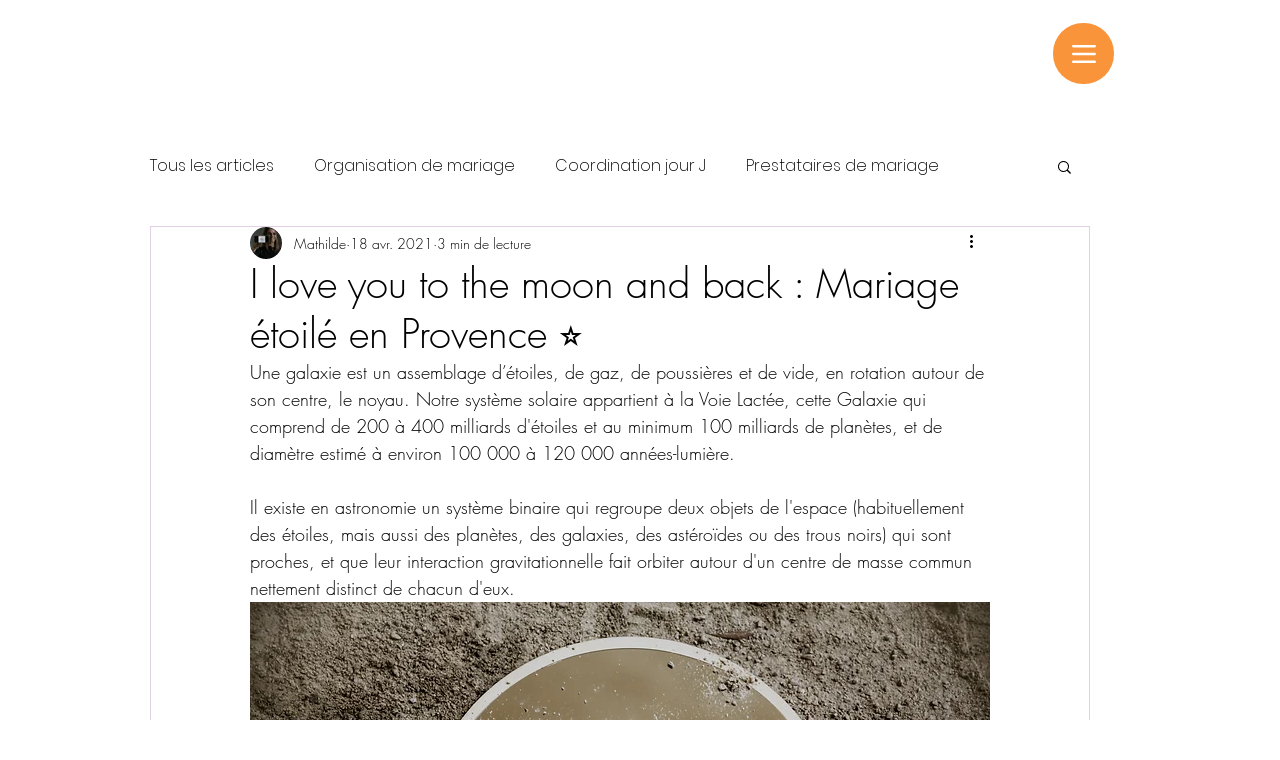

--- FILE ---
content_type: text/css; charset=utf-8
request_url: https://www.yourecostory.fr/_serverless/pro-gallery-css-v4-server/layoutCss?ver=2&id=b83tt-not-scoped&items=3869_2738_1825%7C3508_2738_1825%7C3279_1825_2738%7C3642_1791_2791%7C3750_1825_2738%7C3406_2759_1812%7C3570_2692_1856%7C3226_1796_2783%7C3634_2738_1825%7C3464_2738_1825%7C3452_2738_1825%7C3619_1860_2686%7C3514_2857_1749%7C3777_2738_1825&container=2137.234375_938_1490.03125_720&options=gallerySizeType:px%7CenableInfiniteScroll:true%7CtitlePlacement:SHOW_ON_HOVER%7CimageMargin:20%7CisVertical:false%7CgridStyle:0%7CgalleryLayout:1%7CnumberOfImagesPerRow:0%7CgallerySizePx:300%7CcubeType:fill%7CgalleryThumbnailsAlignment:none
body_size: -96
content:
#pro-gallery-b83tt-not-scoped [data-hook="item-container"][data-idx="0"].gallery-item-container{opacity: 1 !important;display: block !important;transition: opacity .2s ease !important;top: 0px !important;left: 0px !important;right: auto !important;height: 306px !important;width: 459px !important;} #pro-gallery-b83tt-not-scoped [data-hook="item-container"][data-idx="0"] .gallery-item-common-info-outer{height: 100% !important;} #pro-gallery-b83tt-not-scoped [data-hook="item-container"][data-idx="0"] .gallery-item-common-info{height: 100% !important;width: 100% !important;} #pro-gallery-b83tt-not-scoped [data-hook="item-container"][data-idx="0"] .gallery-item-wrapper{width: 459px !important;height: 306px !important;margin: 0 !important;} #pro-gallery-b83tt-not-scoped [data-hook="item-container"][data-idx="0"] .gallery-item-content{width: 459px !important;height: 306px !important;margin: 0px 0px !important;opacity: 1 !important;} #pro-gallery-b83tt-not-scoped [data-hook="item-container"][data-idx="0"] .gallery-item-hover{width: 459px !important;height: 306px !important;opacity: 1 !important;} #pro-gallery-b83tt-not-scoped [data-hook="item-container"][data-idx="0"] .item-hover-flex-container{width: 459px !important;height: 306px !important;margin: 0px 0px !important;opacity: 1 !important;} #pro-gallery-b83tt-not-scoped [data-hook="item-container"][data-idx="0"] .gallery-item-wrapper img{width: 100% !important;height: 100% !important;opacity: 1 !important;} #pro-gallery-b83tt-not-scoped [data-hook="item-container"][data-idx="1"].gallery-item-container{opacity: 1 !important;display: block !important;transition: opacity .2s ease !important;top: 0px !important;left: 479px !important;right: auto !important;height: 306px !important;width: 459px !important;} #pro-gallery-b83tt-not-scoped [data-hook="item-container"][data-idx="1"] .gallery-item-common-info-outer{height: 100% !important;} #pro-gallery-b83tt-not-scoped [data-hook="item-container"][data-idx="1"] .gallery-item-common-info{height: 100% !important;width: 100% !important;} #pro-gallery-b83tt-not-scoped [data-hook="item-container"][data-idx="1"] .gallery-item-wrapper{width: 459px !important;height: 306px !important;margin: 0 !important;} #pro-gallery-b83tt-not-scoped [data-hook="item-container"][data-idx="1"] .gallery-item-content{width: 459px !important;height: 306px !important;margin: 0px 0px !important;opacity: 1 !important;} #pro-gallery-b83tt-not-scoped [data-hook="item-container"][data-idx="1"] .gallery-item-hover{width: 459px !important;height: 306px !important;opacity: 1 !important;} #pro-gallery-b83tt-not-scoped [data-hook="item-container"][data-idx="1"] .item-hover-flex-container{width: 459px !important;height: 306px !important;margin: 0px 0px !important;opacity: 1 !important;} #pro-gallery-b83tt-not-scoped [data-hook="item-container"][data-idx="1"] .gallery-item-wrapper img{width: 100% !important;height: 100% !important;opacity: 1 !important;} #pro-gallery-b83tt-not-scoped [data-hook="item-container"][data-idx="2"].gallery-item-container{opacity: 1 !important;display: block !important;transition: opacity .2s ease !important;top: 326px !important;left: 0px !important;right: auto !important;height: 251px !important;width: 168px !important;} #pro-gallery-b83tt-not-scoped [data-hook="item-container"][data-idx="2"] .gallery-item-common-info-outer{height: 100% !important;} #pro-gallery-b83tt-not-scoped [data-hook="item-container"][data-idx="2"] .gallery-item-common-info{height: 100% !important;width: 100% !important;} #pro-gallery-b83tt-not-scoped [data-hook="item-container"][data-idx="2"] .gallery-item-wrapper{width: 168px !important;height: 251px !important;margin: 0 !important;} #pro-gallery-b83tt-not-scoped [data-hook="item-container"][data-idx="2"] .gallery-item-content{width: 168px !important;height: 251px !important;margin: 0px 0px !important;opacity: 1 !important;} #pro-gallery-b83tt-not-scoped [data-hook="item-container"][data-idx="2"] .gallery-item-hover{width: 168px !important;height: 251px !important;opacity: 1 !important;} #pro-gallery-b83tt-not-scoped [data-hook="item-container"][data-idx="2"] .item-hover-flex-container{width: 168px !important;height: 251px !important;margin: 0px 0px !important;opacity: 1 !important;} #pro-gallery-b83tt-not-scoped [data-hook="item-container"][data-idx="2"] .gallery-item-wrapper img{width: 100% !important;height: 100% !important;opacity: 1 !important;} #pro-gallery-b83tt-not-scoped [data-hook="item-container"][data-idx="3"]{display: none !important;} #pro-gallery-b83tt-not-scoped [data-hook="item-container"][data-idx="4"]{display: none !important;} #pro-gallery-b83tt-not-scoped [data-hook="item-container"][data-idx="5"]{display: none !important;} #pro-gallery-b83tt-not-scoped [data-hook="item-container"][data-idx="6"]{display: none !important;} #pro-gallery-b83tt-not-scoped [data-hook="item-container"][data-idx="7"]{display: none !important;} #pro-gallery-b83tt-not-scoped [data-hook="item-container"][data-idx="8"]{display: none !important;} #pro-gallery-b83tt-not-scoped [data-hook="item-container"][data-idx="9"]{display: none !important;} #pro-gallery-b83tt-not-scoped [data-hook="item-container"][data-idx="10"]{display: none !important;} #pro-gallery-b83tt-not-scoped [data-hook="item-container"][data-idx="11"]{display: none !important;} #pro-gallery-b83tt-not-scoped [data-hook="item-container"][data-idx="12"]{display: none !important;} #pro-gallery-b83tt-not-scoped [data-hook="item-container"][data-idx="13"]{display: none !important;} #pro-gallery-b83tt-not-scoped .pro-gallery-prerender{height:1426.6116425825332px !important;}#pro-gallery-b83tt-not-scoped {height:1426.6116425825332px !important; width:938px !important;}#pro-gallery-b83tt-not-scoped .pro-gallery-margin-container {height:1426.6116425825332px !important;}#pro-gallery-b83tt-not-scoped .pro-gallery {height:1426.6116425825332px !important; width:938px !important;}#pro-gallery-b83tt-not-scoped .pro-gallery-parent-container {height:1426.6116425825332px !important; width:958px !important;}